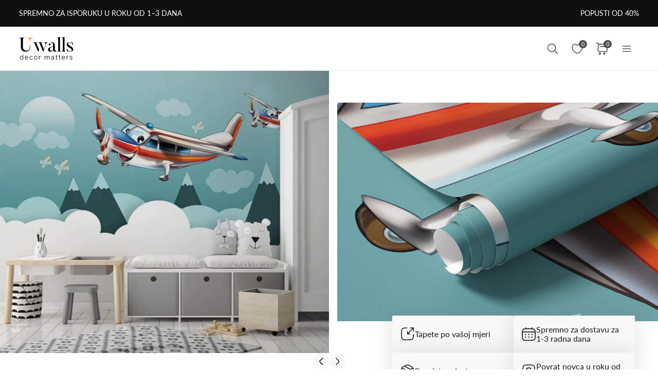

--- FILE ---
content_type: text/html; charset=UTF-8
request_url: https://uwalls.com.hr/ajax/getcartitemscount
body_size: -96
content:
{"cart_items_count":0,"analytics_data":{"country":"US","state":"","state_code":"","device_type":"desktop","timestamp":1769202325}}